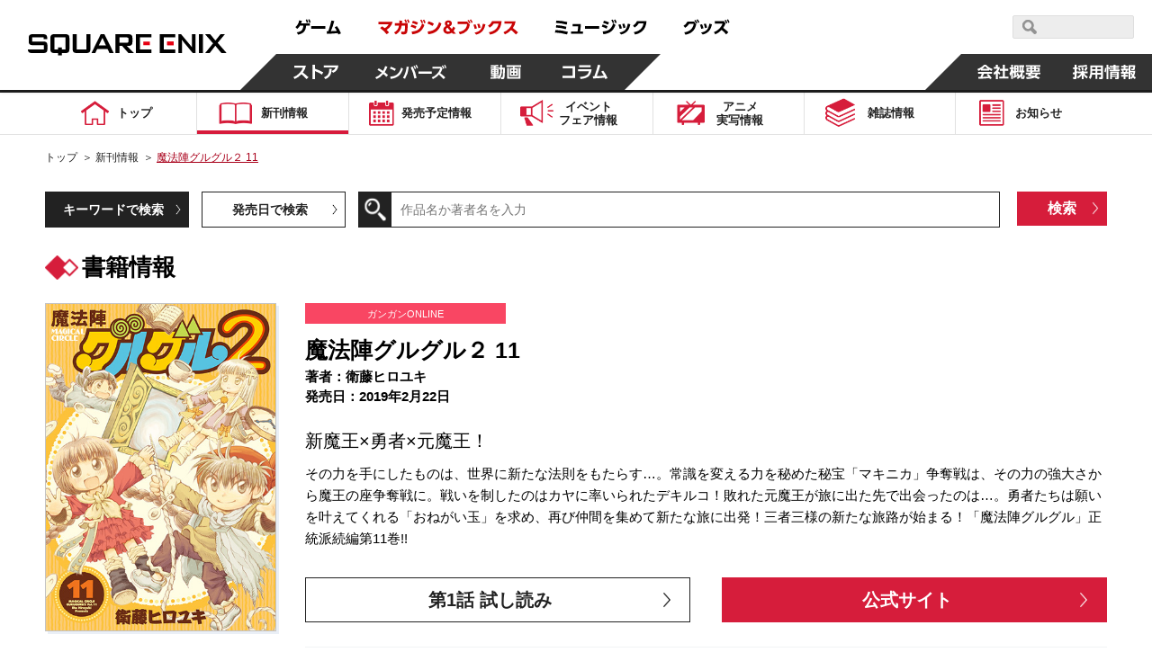

--- FILE ---
content_type: text/html; charset=UTF-8
request_url: https://magazine.jp.square-enix.com/top/comics/detail/9784757560116/
body_size: 13060
content:

<!DOCTYPE html>
<html>

<head>
	<title>魔法陣グルグル２ 11 | SQUARE ENIX</title>
	<meta name="description" content="2019年2月22日 新魔王×勇者×元魔王！ その力を手にしたものは、世界に新たな法則をもたらす…。常識を変える力を秘めた秘宝「マキニカ」争奪戦は、その力の強大さから魔王の座争奪戦に。戦いを制したのはカヤに率いられたデキルコ！敗れた元魔王が旅に出た先で出会ったのは…。勇者たちは願いを叶えてくれる「おねがい玉」を求め、再び仲間を集めて新たな旅に出発！三者三様の新たな旅路が始まる！「魔法陣グルグル」正統派続編第11巻!!">
	<meta name="keywords"
		content="魔法陣グルグル２,11,衛藤ヒロユキ,ガンガンONLINE,2019年2月22日,マンガ,コミック,スクエニ">
	<meta charset="UTF-8">
<meta content="text/html; charset=UTF-8" http-equiv="Content-Type">
<meta name="viewport" content="width=device-width, initial-scale=1.0">
<meta http-equiv="X-UA-Compatible" content="IE=edge">
<meta name="format-detection" content="telephone=no">
<meta name="author" content="SQUARE ENIX CO., LTD." />

<!-- OGP -->
<!-- // OGP -->

<!-- common CSS -->
<link rel="stylesheet" type="text/css" href="/cmn/header_footer/css/anim.css" media="all">
<link rel="stylesheet" type="text/css" href="/cmn/header_footer/css/main.css?1903" media="all">
<link rel="stylesheet" type="text/css" href="/top/common/css/common.css?2002">
<!-- // common CSS -->
<!-- common JS -->
<script type="text/javascript" src="/cmn/js/jquery-1.10.2.min.js"></script>
<script type="text/javascript" src="/top/common/js/common.js"></script>
<script type="text/javascript" src="/top/common/js/scrolltopcontrol.js"></script>
<script type="text/javascript" src="/top/common/js/slick.min.js"></script>
<script type="text/javascript" src="/top/common/js/jquery.heightLine.js"></script>
<!--[if lte IE 9]>
<script src="/top/common/js/html5shiv.js"></script>
<script src="/top/common/js/css3-mediaqueries.js"></script>
<![endif]-->
<!-- // common JS -->
	<script type="text/javascript" src="/top/common/js/jquery.tile.min.js"></script>
	<script>
		$(window).on('load resize', function () {
			if (window.matchMedia('(max-width: 640px)').matches) {
				$('ul.listComics').each(function () {
					$(this).find(".img01").tile(2);
					$(this).find(".txt").tile(2);
					$(this).find("li").tile(2);
				});
			} else if (window.matchMedia('(min-width:640px)').matches) {
				$('ul.listComics').each(function () {
					$(this).find(".img01").tile(5);
					$(this).find(".txt").tile(5);
					$(this).find("li").tile(5);
				});
			}
		});
	</script>
	<!-- ページ固有CSS -->
	<link rel="stylesheet" type="text/css" href="/top/css/comics.css?t=20210330">
	<!-- // ページ固有CSS -->
	<!-- ページ固有JS -->
	<!-- // ページ固有JS -->
	<!-- Global Site Tag (gtag.js) - Google Analytics -->
<script async src="https://www.googletagmanager.com/gtag/js?id=G-ZKVVFKL840"></script>
<script>
  window.dataLayer = window.dataLayer || [];
  function gtag(){dataLayer.push(arguments);}
  gtag('js', new Date());

  gtag('config', 'G-ZKVVFKL840');
  gtag('config', 'UA-39676948-21');
  gtag('config', 'UA-813860-12');
</script>
<!-- Google Tag Manager -->
<script>(function(w,d,s,l,i){w[l]=w[l]||[];w[l].push({'gtm.start':
new Date().getTime(),event:'gtm.js'});var f=d.getElementsByTagName(s)[0],
j=d.createElement(s),dl=l!='dataLayer'?'&l='+l:'';j.async=true;j.src=
'https://www.googletagmanager.com/gtm.js?id='+i+dl;f.parentNode.insertBefore(j,f);
})(window,document,'script','dataLayer','GTM-PCR2WHQ');</script>
<!-- End Google Tag Manager -->
</head>

<body>
	<div id="wrapper">
		<header id="header">
<!-- // Global Site Tag (gtag.js) - Google Analytics -->

<!-- header -->
	<script type="text/javascript" src="/cmn/header_footer/js/lib/velocity.min.js"></script>
	<script type="text/javascript" src="/cmn/header_footer/js/lib/hammer.min.js"></script>
	<script type="text/javascript" src="/cmn/header_footer/js/lib/jquery.hammer.js"></script>
	<script type="text/javascript" src="/cmn/header_footer/js/lib/matchMedia.js"></script>
	<script type="text/javascript" src="/cmn/header_footer/js/lib/matchMedia.addListener.js"></script>
	<script type="text/javascript" src="/cmn/header_footer/js/plugin.js"></script>
	<script type="text/javascript" src="/cmn/header_footer/js/main.js"></script>
	<script type="text/javascript" src="/cmn/header_footer/js/mtSiteSearch.js"></script>
	<link rel="stylesheet" type="text/css" href="/cmn/header_footer/css/mtss.css" media="all">

	<header>
		<!-- スマホメニュー用オーバーレイ -->
		<div class="sqex-small-menu-overlay" id="sqex-small-menu-overlay"></div>

		<div class="sqex-header">
			<div class="sqex-header-main">

				<!-- スクエニロゴエリア -->
				<div class="sqex-header-logo">
					<a href="https://www.jp.square-enix.com/"><img src="/cmn/header_footer/img/logo.svg" /></a>
				</div><!-- sqex-header-logo -->

				<!-- PCサイズ用メニュー -->
				<div class="sqex-large-menu">
					<!-- 上側メニュー -->
					<div class="sqex-large-menu-main">
						<!-- 上側メニュー左 -->
						<div class="sqex-large-menu-main-l">
							<a href="https://www.jp.square-enix.com/game/" class="sqex-large-menu-button game" data-name="game">
								<span><svg xmlns="http://www.w3.org/2000/svg" viewBox="0 0 53 18"><title>ゲーム</title><path data-name="game" d="M4.172 17.53c5.541-1.17 8.44-3.581 8.99-9.951h3.981v-2.7H7.585a23.9 23.9 0 00.825-2.825l-3.082-.288a10.784 10.784 0 01-4.183 7.342l2.128 1.979A11.931 11.931 0 006.3 7.578h3.743c-.367 5.632-3.174 6.622-7.247 7.4zM12.612.958a13.6 13.6 0 011.229 3.491l1.614-.468A14.2 14.2 0 0014.116.526zm2.715-.036a13.813 13.813 0 011.248 3.473l1.614-.468A15.158 15.158 0 0016.85.472zm3.416 7.143v2.969h15.7V8.065h-15.7zm17.584 8.583c5.541-.234 8.054-.45 12.017-.846.2.522.312.792.587 1.565l2.917-1.241a29.163 29.163 0 00-4.476-8.007l-2.535 1.152a32.448 32.448 0 012.385 4.067c-3.119.216-4.146.27-6.568.324A80.252 80.252 0 0044.415 2.38l-3.156-.54c-1.486 5.938-2.238 8.151-3.486 11.858h-1.8z" fill="currentColor" fill-rule="evenodd"/></svg></span>
							</a>
							<a href="https://magazine.jp.square-enix.com/top/" class="sqex-large-menu-button books" data-name="books">
								<span><svg xmlns="http://www.w3.org/2000/svg" viewBox="0 0 156 18"><title>マガジン＆ブックス</title><path data-name="books" d="M2.35 10.184a32.436 32.436 0 017.32 6.964l2.587-2.087a39.054 39.054 0 00-2.7-2.825c3.174-2.249 5.706-4.66 6.623-8.943H.38v2.753h11.492a12.609 12.609 0 01-4.385 4.355A39.558 39.558 0 004.606 8.26zm17.54 7.108a13.369 13.369 0 006.384-9.735h3.762v.954a34.185 34.185 0 01-.349 4.8c-.183.774-.385 1.026-1.523 1.026a15.887 15.887 0 01-2.385-.216l.165 2.861a16.626 16.626 0 002.642.2c1.028 0 2.826 0 3.578-1.853.66-1.62.789-5.632.789-7.593V4.853h-6.367c.092-1.224.129-1.781.165-2.951l-3.027-.036c0 1.511-.018 2.069-.092 2.987h-4.92v2.7h4.606a9.841 9.841 0 01-5.431 7.539zm9.467-16.176a13.581 13.581 0 011.3 3.419l1.578-.576A15.062 15.062 0 0030.823.54zm2.825-.054a13.55 13.55 0 011.229 3.455l1.6-.54a14.446 14.446 0 00-1.34-3.473zm12.247 2.987a24.043 24.043 0 00-5.651-1.853l-1.046 2.321a27.365 27.365 0 015.523 2.051zm2.514-2.627a14.855 14.855 0 011.632 3.527l1.5-.72A14.961 14.961 0 0048.35.774zm-4.184 6.946a19.951 19.951 0 00-5.447-2.015L36.285 8.71a23.868 23.868 0 015.339 2.2zm7.082-7a14.107 14.107 0 011.542 3.563l1.522-.684A15.647 15.647 0 0051.272.738zM38.012 17.183c7.026-.882 10.934-3.347 13.558-10.346l-2.532-1.8c-2.22 7.054-5.779 8.529-11.669 9.051zM62.133 5.271a23.764 23.764 0 00-5.963-2.573l-1.3 2.447a23.57 23.57 0 015.725 2.735zm-6.261 11.822c7.614-.936 12.109-3.977 14.568-11.876l-2.569-1.745c-2.11 7.917-6.494 10-12.659 10.526zm23.624-8.64c1.119-.648 2.624-1.512 2.624-3.455 0-1.8-1.468-3.329-3.853-3.329-2.532 0-4 1.475-4 3.347a4.45 4.45 0 001.266 2.9c-1.156.666-2.954 1.817-2.954 4.139 0 2.447 1.945 4.66 5.156 4.66a7.77 7.77 0 004.256-1.368l.936 1.08h3.614l-2.605-2.951a13.063 13.063 0 001.908-3.4l-2.312-1.673a12.984 12.984 0 01-1.449 2.987zm.734 4.858a4.176 4.176 0 01-2.367.792 2.158 2.158 0 01-2.385-2.087 2.738 2.738 0 011.669-2.249zm-2.349-6.694a3.046 3.046 0 01-.972-1.619 1.143 1.143 0 011.284-1.044 1.094 1.094 0 011.23 1.062c0 .705-.459.975-1.542 1.605zm10.614-3.635v2.843h10.531c-.55 3.455-1.761 7.36-9.375 8.727l1.321 2.7a14.7 14.7 0 008.036-4.139 12.956 12.956 0 003.045-6.586l-3.041-3.541H88.495zm10.88-1.152a14.985 14.985 0 012.073 3.293l1.266-.882a14.847 14.847 0 00-2.147-3.221zm2.55-.54a15.286 15.286 0 011.981 3.347l1.3-.846a15.169 15.169 0 00-2.073-3.293zm8 9.321a19.288 19.288 0 00-1.613-4.566l-2.311.612a18.354 18.354 0 011.449 4.534zm4-.828a16.887 16.887 0 00-1.358-4.426l-2.312.45a21.358 21.358 0 011.284 4.5zm-4.826 7.7c7.926-1.907 9.3-7.4 10.238-11.408l-2.844-.666c-1.174 6.208-2.99 8.529-9.265 9.915zm15.326-.018c5.247-.99 12.182-4.013 12.9-14.9h-10.55a11.089 11.089 0 01-4.513 5.038l1.871 2.105a14.241 14.241 0 004.55-4.5h5.266c-1.193 7.2-7.229 9.051-10.715 9.609zm16.05-14.809v2.717h8.623a14.838 14.838 0 01-3.395 5.308 18.647 18.647 0 01-6.311 4.21l1.651 2.393a21.827 21.827 0 006.972-4.966 55.944 55.944 0 015.137 5.074l2.459-2.357a48.083 48.083 0 00-5.8-4.858 17.981 17.981 0 003.156-7.521h-12.491z" fill="currentColor" fill-rule="evenodd"/></svg></span>
							</a>
							<a href="https://www.jp.square-enix.com/music/" class="sqex-large-menu-button music" data-name="music">
								<span><svg xmlns="http://www.w3.org/2000/svg" viewBox="0 0 103 18"><title>ミュージック</title><path data-name="music" d="M14.288 3.471A57.8 57.8 0 002.197 1.852L1.72 4.479a52.4 52.4 0 0112.017 1.907zm-.972 5.273A51.263 51.263 0 002.142 6.999L1.61 9.572a51.269 51.269 0 0111.137 1.872zm1.687 5.614A61.9 61.9 0 001.17 12.379l-.551 2.753a61.054 61.054 0 0113.412 2.194zm13.59-.45a74.513 74.513 0 00.789-8.151h-9.251v2.537h6.256a47.037 47.037 0 01-.642 5.614h-7.224v2.555h13.154v-2.556h-3.082zm5.52-5.92v2.969h15.706v-2.97H34.113zm26.639-4.049a24.043 24.043 0 00-5.651-1.853l-1.046 2.321a27.387 27.387 0 015.523 2.051zm2.513-2.627a14.819 14.819 0 011.633 3.527l1.5-.72A14.961 14.961 0 0064.673.664zm-4.183 6.946a19.951 19.951 0 00-5.451-2.014l-1.027 2.357a23.868 23.868 0 015.339 2.2zm7.082-7a14.068 14.068 0 011.541 3.563l1.523-.684A15.647 15.647 0 0067.595.628zM54.331 17.074c7.027-.882 10.935-3.347 13.559-10.346l-2.532-1.8c-2.22 7.054-5.779 8.529-11.669 9.051zm20.656-6.568a19.288 19.288 0 00-1.615-4.57l-2.312.612a18.325 18.325 0 011.45 4.534zm4-.828a16.812 16.812 0 00-1.358-4.426l-2.311.45a21.358 21.358 0 011.284 4.5zm-4.825 7.7c7.926-1.907 9.3-7.4 10.238-11.408l-2.844-.666c-1.174 6.208-2.991 8.529-9.266 9.915zm15.325-.018c5.247-.99 12.183-4.013 12.9-14.9H91.831a11.091 11.091 0 01-4.514 5.038l1.872 2.105a14.251 14.251 0 004.55-4.5h5.265c-1.192 7.2-7.228 9.051-10.714 9.609z" fill="currentColor" fill-rule="evenodd"/></svg></span>
							</a>
							<a href="https://www.jp.square-enix.com/goods/" class="sqex-large-menu-button goods" data-name="goods">
								<span><svg xmlns="https://www.w3.org/2000/svg" viewBox="0 0 52 18"><title>グッズ</title><path data-name="goods" d="M2.526 17.593c8.862-1.547 10.99-6.874 12.073-11.48l-2.385-3.149H4.746A10.35 10.35 0 01.435 7.75l1.871 2.123a13.293 13.293 0 004.348-4.265h5.138c-.771 3.671-2.679 8.259-10.458 9.321zm12.366-16.41a15.353 15.353 0 011.963 3.365l1.3-.828A15.164 15.164 0 0016.119.409zm-2.4.72a14.624 14.624 0 011.981 3.329l1.3-.846A15.782 15.782 0 0013.7 1.111zm10.155 8.619a19.288 19.288 0 00-1.615-4.57l-2.312.612a18.325 18.325 0 011.45 4.534zm4-.828a16.843 16.843 0 00-1.357-4.426l-2.312.45a21.358 21.358 0 011.284 4.5zm-4.825 7.7c7.926-1.907 9.3-7.4 10.238-11.408l-2.844-.666c-1.174 6.208-2.991 8.529-9.265 9.915zM45.446 2.567h-10.2v2.717h8.623a17.079 17.079 0 01-9.688 9.519l1.652 2.411a22.091 22.091 0 006.99-5 51.7 51.7 0 015.119 5.056l2.422-2.393a51.6 51.6 0 00-5.761-4.84 18 18 0 002.531-4.966zm.733-.864a14.064 14.064 0 011.6 3.527l1.394-.7a15.493 15.493 0 00-1.688-3.473zm2.422-.648A14.862 14.862 0 0150.179 4.6l1.394-.7A15.891 15.891 0 0049.904.409z" fill="currentColor" fill-rule="evenodd"/></svg></span>
							</a>
						</div><!-- sqex-large-menu-main-l -->
						<!-- 上側メニュー右 -->
						<div class="sqex-large-menu-main-r">
							<div class="sqex-header-search">
								<!-- 検索エリア -->
								<div id="sqexSiteSearch_pc"></div>
							</div>
						</div>
					</div><!-- sqex-large-menu-main -->
					<!-- 下側メニュー -->
					<div class="sqex-large-menu-sub">
						<!-- 下側メニュー左 -->
						<div class="sqex-large-menu-sub-l">
							<a href="https://store.jp.square-enix.com/" class="sqex-large-menu-button store sqex-l-diamond" data-name="store">
								<span>ストア</span>
							</a>
							<a href="https://member.jp.square-enix.com/" class="sqex-large-menu-button members sqex-r-diamond" data-name="members">
								<span>メンバーズ</span>
							</a>
							<a href="https://www.jp.square-enix.com/presents/" class="sqex-large-menu-button presents sqex-r-diamond" data-name="presents">
								<span>動画</span>
							</a>
							<a href="https://www.jp.square-enix.com/column/" class="sqex-large-menu-button column sqex-r-diamond" data-name="column">
								<span>コラム</span>
							</a>
						</div>
						<!-- 下側メニュー右 -->
						<div class="sqex-large-menu-sub-r">
							<a href="https://www.jp.square-enix.com/company/ja/" class="sqex-large-menu-button company sqex-l-diamond" data-name="company">
								<span>会社情報</span>
							</a>
							<a href="https://www.jp.square-enix.com/recruit/" class="sqex-large-menu-button recruit">
								<span>採用情報</span>
							</a>
						</div>
					</div>
				</div>

				<!-- スマホサイズ用メニュー -->
				<div class="sqex-small-menu" id="sqex-small-menu">
					<div class="sqex-small-menu-content">
						<!-- 見出し -->
						<div class="sqex-small-menu-header">
							SQUARE ENIX 公式サイトメニュー
						</div>
						<!-- ボタンリスト -->
						<div class="sqex-small-menu-main">
							<ul>
								<li>
									<a href="https://www.jp.square-enix.com/game/">ゲーム</a>
								</li>
								<li>
									<a href="https://magazine.jp.square-enix.com/top/">マガジン＆ブックス</a>
								</li>
								<li>
									<a href="https://www.jp.square-enix.com/music/">ミュージック</a>
								</li>
								<li>
									<a href="https://www.jp.square-enix.com/goods/">グッズ</a>
								</li>
							</ul>
						</div>
						<div class="sqex-small-menu-main">
							<ul>
								<li>
									<a href="https://store.jp.square-enix.com/">ストア</a>
								</li>
								<li>
									<a href="https://member.jp.square-enix.com/">メンバーズ</a>
								</li>
								<li>
									<a href="https://www.jp.square-enix.com/presents/">動画</a>
								</li>
								<li>
									<a href="https://www.jp.square-enix.com/column/">コラム</a>
								</li>
							</ul>
						</div>
						<!-- サブメニュー -->
						<div class="sqex-small-menu-sub">
							<ul>
								<li>
									<a href="https://www.jp.square-enix.com/company/ja/">
										会社情報
									</a>
								</li>
								<li>
									<a href="https://www.jp.square-enix.com/recruit/">
										採用情報
									</a>
								</li>
							</ul>
							<!-- 検索エリア -->
							<div class="sqex-small-menu-search">
								<div class="search-title">スクウェア・エニックス サイト内検索</div>
								<div id="sqexSiteSearch_sp"></div>
							</div>
						</div>
					</div>
				</div>

				<!-- スマートフォンサイズ用、メニュー開閉ボタン -->
				<a class="sqex-small-menu-button" id="sqex-small-menu-button" href="">
					<ul>
						<li></li>
						<li></li>
						<li></li>
					</ul>
				</a>

			</div><!-- sqex-header-main -->
		</div><!-- sqex-header -->

	</header>

<p class="btnMenu spon open"><img src="/top/common/images/btn_menu.gif" alt="Menu"></p>
<div class="spNavi spon">
<nav class="gnavi">
<div>
<ul>
<li class="gnav01"><a href="/top/"><span>トップ</span></a></li>
<li class="gnav02"><a href="/top/comics/" class="on"><span>新刊情報</span></a></li>
<li class="gnav03"><a href="/top/calendar/"><span>発売予定<em class="pcon">情報</em></span></a></li>
<li class="gnav04"><a href="/top/event/"><span>イベント<br>フェア<em class="pcon">情報</em></span></a></li>
<li class="gnav05"><a href="/top/anime/"><span>アニメ<br>実写<em class="pcon">情報</em></span></a></li>
<li class="gnav06"><a href="/top/#magazines"><span>雑誌情報</span></a></li>
<li class="gnav07"><a href="/top/news/"><span>お知らせ</span></a></li>
<li class="spon"><a href="#" class="disabled"><span>&nbsp;</span></a></li>
</ul>
<form id='header_form' action="" method="get">
<input type="hidden" name="search" value="q" />
<dl class="searchBtn">
<dt><input type="image" src="/top/common/images/btn_search.gif" alt="検索"></dt>
<dd><input name='sword' type="text" placeholder="作品名か著者名を入力"></dd>
</dl>
<ul class="spInput clearfix">
<li><label><input type="radio" name="ra01" value='comics' checked><span>新刊情報</span></label></li>
<li><label><input type="radio" name="ra01" value='event'><span>フェア・イベント</span></label></li>
</ul>
<p class="button01"><input type="submit" value="検索"></p>
</form>
<script type='text/javascript'>
$(function(){
	$('#header_form input[type="submit"], #header_form input[type="image"]').on('click', function(){
		var checked = $('#header_form input[type="radio"]:checked').val();
		console.log(checked);
		$('#header_form').attr('action', '/top/'+checked+'/');
		$('#header_form').submit();
	});
});
</script>
</div>
</nav><!-- //.gnavi -->
<p class="btnClose close"><img src="/top/common/images/btn_close.gif" alt="Menu"></p>
</div>
</header><!-- //#header -->
		<div class="main">
			<nav class="gnavi">
				<div>
					<ul>
<li class="gnav01"><a href="/top/"><span>トップ</span></a></li>
<li class="gnav02"><a href="/top/comics/" class="on"><span>新刊情報</span></a></li>
<li class="gnav03"><a href="/top/calendar/"><span>発売予定<em class="pcon">情報</em></span></a></li>
<li class="gnav04"><a href="/top/event/"><span>イベント<br>フェア<em class="pcon">情報</em></span></a></li>
<li class="gnav05"><a href="/top/anime/"><span>アニメ<br>実写<em class="pcon">情報</em></span></a></li>
<li class="gnav06"><a href="/top/#magazines"><span>雑誌情報</span></a></li>
<li class="gnav07"><a href="/top/news/"><span>お知らせ</span></a></li>
<li class="spon"><a href="#" class="disabled"><span>&nbsp;</span></a></li>
</ul>
				</div>
			</nav><!-- //.gnavi -->
		</div><!-- //.main -->

		<div id="contents">
			<nav class="pnavi">
				<ul>
					<li><a href="/top/">トップ</a>&#65310;</li>
					<li><a href="/top/comics/">新刊情報</a>&#65310;</li>
					<li><span class="pc_ttl">魔法陣グルグル２ 11</span></li>
				</ul>
			</nav><!-- //.pnavi -->

			<section class="comicsArea detailSet">
				<div class="inner">
					<div class="linkList fo14">
						<ul class="dropdown clearfix">
							<li><a class="first_active" href="javascript:void(0);">キーワードで検索</a>
								<div class="listCont clearfix">
									<form action="/top/comics/" method="get">
										<input type="hidden" name="search" value="q" />
										<dl class="searchBtn">
											<dt><input type="image" src="/top/common/images/btn_search.gif" alt="検索">
											</dt>
											<dd><input type="text" name="sword" value="" placeholder="作品名か著者名を入力"></dd>
										</dl>
										<p class="button01"><input type="submit" value="検索" /></p>
									</form>
								</div>
							</li>
							<li><a href="javascript:void(0);">発売日で検索</a>
								<div class="listCont clearfix">
									<form action="/top/comics/" method="get">
										<input type="hidden" name="search" value="s" />
										<div class="listDate">
											<span class="selSet sel01">
												<select name="year">
													<option value="">選択する</option>
																																							<option value="2026" selected>2026</option>
																										<option value="2025" >2025</option>
																										<option value="2024" >2024</option>
																										<option value="2023" >2023</option>
																										<option value="2022" >2022</option>
																										<option value="2021" >2021</option>
																										<option value="2020" >2020</option>
																										<option value="2019" >2019</option>
																										<option value="2018" >2018</option>
																										<option value="2017" >2017</option>
																										<option value="2016" >2016</option>
																										<option value="2015" >2015</option>
																										<option value="2014" >2014</option>
																										<option value="2013" >2013</option>
																										<option value="2012" >2012</option>
																										<option value="2011" >2011</option>
																										<option value="2010" >2010</option>
																										<option value="2009" >2009</option>
																										<option value="2008" >2008</option>
																										<option value="2007" >2007</option>
																										<option value="2006" >2006</option>
																										<option value="2005" >2005</option>
																										<option value="2004" >2004</option>
																										<option value="2003" >2003</option>
																										<option value="2002" >2002</option>
																										<option value="2001" >2001</option>
																										<option value="2000" >2000</option>
																										<option value="1999" >1999</option>
																										<option value="1998" >1998</option>
																										<option value="1997" >1997</option>
																										<option value="1996" >1996</option>
																										<option value="1995" >1995</option>
																										<option value="1994" >1994</option>
																										<option value="1993" >1993</option>
																																						</select>
											</span>
											<span class="selTxt fo16">年</span>
											<span class="selSet sel01">
												<select name="month">
													<option value="">選択する</option>
																																							<option value="1" selected>1</option>
																																						</select>
											</span>
											<span class="selTxt fo16">月</span>
											<span class="selSet sel02">
												<select name="label">
													<option value="">カテゴリで絞り込む（任意）</option>
																																							<option value="1" >少年ガンガン
													</option>
																										<option value="10" >ガンガンウイング
													</option>
																										<option value="11" >ガンガンpixiv
													</option>
																										<option value="12" >ガンガンONLINE
													</option>
																										<option value="13" >ガンガンJOKER
													</option>
																										<option value="14" >アンソロジー
													</option>
																										<option value="15" >SQUARE ENIX NOVELS
													</option>
																										<option value="16" >Gファンタジー
													</option>
																										<option value="17" >SQEXノベル
													</option>
																										<option value="18" >ガンガンBLiss
													</option>
																										<option value="2" >ヤングガンガン
													</option>
																										<option value="3" >マンガＵＰ！
													</option>
																										<option value="4" >ビッグガンガン
													</option>
																										<option value="5" >ステンシル
													</option>
																										<option value="6" >ゲーム関連
													</option>
																										<option value="7" >ギャグ王
													</option>
																										<option value="8" >ガンガンパワード
													</option>
																										<option value="9" >ガンガンノベルズ
													</option>
																																						</select>
											</span>
										</div>
										<p class="button01"><input type="submit" value="検索"></p>
									</form>
								</div>
							</li>
						</ul>
					</div><!-- //.linkList -->
					<h1 class="headTitle01 fo26">書籍情報</h1>
					<div class="comDetail clearfix">
						<p class="photo01"><img src="/top/shoei/9784757560116.jpg?t=20230131103223"
								alt="魔法陣グルグル２ 11"></p>
						<div class="cont fo15">
							<p class="tit01 fo11">ガンガンONLINE</p>
							<p class="tit02 fo25">魔法陣グルグル２ 11</p>
							<p class="tit03">
								著者：衛藤ヒロユキ<br>																																								発売日：2019年2月22日
							</p>
							<p class="fo20 mb10">新魔王×勇者×元魔王！</p>
							<p class="txt01">その力を手にしたものは、世界に新たな法則をもたらす…。常識を変える力を秘めた秘宝「マキニカ」争奪戦は、その力の強大さから魔王の座争奪戦に。戦いを制したのはカヤに率いられたデキルコ！敗れた元魔王が旅に出た先で出会ったのは…。勇者たちは願いを叶えてくれる「おねがい玉」を求め、再び仲間を集めて新たな旅に出発！三者三様の新たな旅路が始まる！「魔法陣グルグル」正統派続編第11巻!!</p>
														<ul class="btnSet fo20 clearfix">
																<li class="floatL"><a href="https://www.ganganonline.com/title/25/chapter/3101" target="_blank">第1話 試し読み</a></li>
																								<li class="floatR"><a href="https://www.ganganonline.com/title/25/" target="_blank">公式サイト</a></li>
															</ul>
														<p class="txt02">
																定価																618円（税込）　　<br class="spon">
																判型：B6判　　<br class="spon">
								ISBN：9784757560116<br>
							</p>
						</div>
					</div>

										<h2 class="headTitle02 fo18"><span>書籍を購入する</span></h2>
					<ul class="bannerList clearfix">
												<li><a href="http://www.amazon.co.jp/gp/product/4757560117?ie=UTF8&amp;tag=semb-22&amp;linkCode=as2&amp;camp=247&amp;creative=1211&amp;creativeASIN=4757560117" target="_blank"><img src="/top/images/comics/detail/banner01.jpg"
									alt="こちらで販売中 amazon"></a></li>												<li><a href="http://7net.omni7.jp/detail_isbn/9784757560116" target="_blank"><img src="/top/images/comics/detail/banner02.jpg"
									alt="セブンネットショッピング"></a></li>												<li class="rakuten_link"><a href="http://ad2.trafficgate.net/t/r/22/188/152355_161823/0/-/http://books.rakuten.co.jp/rdt/item/?sid=213310&amp;sno=ISBN:9784757560116" target="_blank"><img
									src="/top/images/comics/detail/banner03.jpg" alt="Rakuten ブックス"></a></li>
																		<li><a href="https://store.jp.square-enix.com/item/9784757560116.html" target="_blank"><img src="/top/images/comics/detail/banner09.jpg"
									alt="e-STORE"></a></li>					</ul>
					
										<h2 class="headTitle02 fo18"><span>デジタル版配信書店</span></h2>
					<ul class="bannerList clearfix digital_books_list">
												<li><a href="https://magazine.jp.square-enix.com/mangaup/" target="_blank"><img src="/top/img/100_6_o_1f1ti92u51rk6r8vlfe2en17b17.jpg"
									alt="マンガＵＰ！"></a></li>
												<li><a href="https://www.amazon.co.jp/s/ref=nb_sb_noss?__mk_ja_JP=カタカナ&url=search-alias%3Ddigital-text&field-keywords=魔法陣グルグル２ スクウェア・エニックス" target="_blank"><img src="/top/img/100_1_o_1f1ti4gr318sh23igq91qdvet87.jpg"
									alt="Kindleストア"></a></li>
												<li><a href="https://manga.line.me/search_product/list?word=魔法陣グルグル２" target="_blank"><img src="/top/img/100_2_o_1f1ti5lqptirgevj1812e2qsm7.jpg"
									alt="LINEマンガ"></a></li>
												<li><a href="https://www.cmoa.jp/search/result/?header_word=魔法陣グルグル２ スクウェア・エニックス" target="_blank"><img src="/top/img/100_3_o_1f1ti6hhamegrta8j1ghckv97.jpg"
									alt="コミックシーモア"></a></li>
												<li><a href="https://ebookjapan.yahoo.co.jp/search/?keyword=魔法陣グルグル２ スクウェア・エニックス" target="_blank"><img src="/top/img/100_7_o_1f1tiaatv18hb1bhc1oj71qa71kgm7.jpg"
									alt="ebookjapan"></a></li>
											</ul>
					<p class="links fo15"><a href="/top/store/">デジタル版配信ストア一覧はコチラ</a></p>
					<p class="links fo12">
						※上記は紙版の販売価格です。デジタル版の販売価格は各ストアにてご確認ください。<br>
						※デジタル版の配信日時や販売価格はストアごとに異なることがあります。また発売日前はストアのページが無い場合があります。
					</p>
					
										<h2 class="headTitle02 fo18"><span>魔法陣グルグル２</span></h2>
					<ul class="listComics clearfix">
												<li class="comic_article">
							<p class="img01"><a href="/top/comics/detail/9784301001676/"><img
										src="/top/shoei/9784301001676.jpg?t=20251105173221" alt="魔法陣グルグル２"></a></p>
							<span class="dates fo15">2025.11.12</span>
							<p class="txt fo15"><span class="numCol">魔法陣グルグル２</span><span class="numCol2">21(完)</span>
							</p>
							<p class="btn fo14"><a href="/top/comics/detail/9784301001676/">詳しく見る</a></p>
						</li>
												<li class="comic_article">
							<p class="img01"><a href="/top/comics/detail/9784757597938/"><img
										src="/top/shoei/9784757597938.jpg?t=20250416120810" alt="魔法陣グルグル２"></a></p>
							<span class="dates fo15">2025.4.12</span>
							<p class="txt fo15"><span class="numCol">魔法陣グルグル２</span><span class="numCol2">20</span>
							</p>
							<p class="btn fo14"><a href="/top/comics/detail/9784757597938/">詳しく見る</a></p>
						</li>
												<li class="comic_article">
							<p class="img01"><a href="/top/comics/detail/9784757592476/"><img
										src="/top/shoei/9784757592476.jpg?t=20240607122525" alt="魔法陣グルグル２"></a></p>
							<span class="dates fo15">2024.6.12</span>
							<p class="txt fo15"><span class="numCol">魔法陣グルグル２</span><span class="numCol2">19</span>
							</p>
							<p class="btn fo14"><a href="/top/comics/detail/9784757592476/">詳しく見る</a></p>
						</li>
												<li class="comic_article">
							<p class="img01"><a href="/top/comics/detail/9784757586628/"><img
										src="/top/shoei/9784757586628.jpg?t=20230801112406" alt="魔法陣グルグル２"></a></p>
							<span class="dates fo15">2023.7.12</span>
							<p class="txt fo15"><span class="numCol">魔法陣グルグル２</span><span class="numCol2">18</span>
							</p>
							<p class="btn fo14"><a href="/top/comics/detail/9784757586628/">詳しく見る</a></p>
						</li>
												<li class="comic_article">
							<p class="img01"><a href="/top/comics/detail/9784757582019/"><img
										src="/top/shoei/9784757582019.jpg?t=20230131103223" alt="魔法陣グルグル２"></a></p>
							<span class="dates fo15">2022.10.12</span>
							<p class="txt fo15"><span class="numCol">魔法陣グルグル２</span><span class="numCol2">17</span>
							</p>
							<p class="btn fo14"><a href="/top/comics/detail/9784757582019/">詳しく見る</a></p>
						</li>
												<li class="comic_article">
							<p class="img01"><a href="/top/comics/detail/9784757578111/"><img
										src="/top/shoei/9784757578111.jpg?t=20230131103223" alt="魔法陣グルグル２"></a></p>
							<span class="dates fo15">2022.3.11</span>
							<p class="txt fo15"><span class="numCol">魔法陣グルグル２</span><span class="numCol2">16</span>
							</p>
							<p class="btn fo14"><a href="/top/comics/detail/9784757578111/">詳しく見る</a></p>
						</li>
												<li class="comic_article">
							<p class="img01"><a href="/top/comics/detail/9784757574212/"><img
										src="/top/shoei/9784757574212.jpg?t=20230131103223" alt="魔法陣グルグル２"></a></p>
							<span class="dates fo15">2021.8.11</span>
							<p class="txt fo15"><span class="numCol">魔法陣グルグル２</span><span class="numCol2">15</span>
							</p>
							<p class="btn fo14"><a href="/top/comics/detail/9784757574212/">詳しく見る</a></p>
						</li>
												<li class="comic_article">
							<p class="img01"><a href="/top/comics/detail/9784757570931/"><img
										src="/top/shoei/9784757570931.jpg?t=20230131103223" alt="魔法陣グルグル２"></a></p>
							<span class="dates fo15">2021.2.12</span>
							<p class="txt fo15"><span class="numCol">魔法陣グルグル２</span><span class="numCol2">14</span>
							</p>
							<p class="btn fo14"><a href="/top/comics/detail/9784757570931/">詳しく見る</a></p>
						</li>
												<li class="comic_article">
							<p class="img01"><a href="/top/comics/detail/9784757566811/"><img
										src="/top/shoei/9784757566811.jpg?t=20230131103223" alt="魔法陣グルグル２"></a></p>
							<span class="dates fo15">2020.6.12</span>
							<p class="txt fo15"><span class="numCol">魔法陣グルグル２</span><span class="numCol2">13</span>
							</p>
							<p class="btn fo14"><a href="/top/comics/detail/9784757566811/">詳しく見る</a></p>
						</li>
												<li class="comic_article">
							<p class="img01"><a href="/top/comics/detail/9784757563414/"><img
										src="/top/shoei/9784757563414.jpg?t=20230131103223" alt="魔法陣グルグル２"></a></p>
							<span class="dates fo15">2019.10.12</span>
							<p class="txt fo15"><span class="numCol">魔法陣グルグル２</span><span class="numCol2">12</span>
							</p>
							<p class="btn fo14"><a href="/top/comics/detail/9784757563414/">詳しく見る</a></p>
						</li>
												<li class="comic_article">
							<p class="img01"><a href="/top/comics/detail/9784757557833/"><img
										src="/top/shoei/9784757557833.jpg?t=20230131103223" alt="魔法陣グルグル２"></a></p>
							<span class="dates fo15">2018.9.21</span>
							<p class="txt fo15"><span class="numCol">魔法陣グルグル２</span><span class="numCol2">10</span>
							</p>
							<p class="btn fo14"><a href="/top/comics/detail/9784757557833/">詳しく見る</a></p>
						</li>
												<li class="comic_article">
							<p class="img01"><a href="/top/comics/detail/9784757555532/"><img
										src="/top/shoei/9784757555532.jpg?t=20230131103223" alt="魔法陣グルグル２"></a></p>
							<span class="dates fo15">2017.12.22</span>
							<p class="txt fo15"><span class="numCol">魔法陣グルグル２</span><span class="numCol2">9</span>
							</p>
							<p class="btn fo14"><a href="/top/comics/detail/9784757555532/">詳しく見る</a></p>
						</li>
												<li class="comic_article">
							<p class="img01"><a href="/top/comics/detail/9784757553743/"><img
										src="/top/shoei/9784757553743.jpg?t=20230131103223" alt="魔法陣グルグル２"></a></p>
							<span class="dates fo15">2017.6.22</span>
							<p class="txt fo15"><span class="numCol">魔法陣グルグル２</span><span class="numCol2">8</span>
							</p>
							<p class="btn fo14"><a href="/top/comics/detail/9784757553743/">詳しく見る</a></p>
						</li>
												<li class="comic_article">
							<p class="img01"><a href="/top/comics/detail/9784757552340/"><img
										src="/top/shoei/9784757552340.jpg?t=20230131103223" alt="魔法陣グルグル２"></a></p>
							<span class="dates fo15">2017.1.21</span>
							<p class="txt fo15"><span class="numCol">魔法陣グルグル２</span><span class="numCol2">7</span>
							</p>
							<p class="btn fo14"><a href="/top/comics/detail/9784757552340/">詳しく見る</a></p>
						</li>
												<li class="comic_article">
							<p class="img01"><a href="/top/comics/detail/9784757550582/"><img
										src="/top/shoei/9784757550582.jpg?t=20230131103223" alt="魔法陣グルグル２"></a></p>
							<span class="dates fo15">2016.7.22</span>
							<p class="txt fo15"><span class="numCol">魔法陣グルグル２</span><span class="numCol2">6</span>
							</p>
							<p class="btn fo14"><a href="/top/comics/detail/9784757550582/">詳しく見る</a></p>
						</li>
												<li class="comic_article">
							<p class="img01"><a href="/top/comics/detail/9784757548596/"><img
										src="/top/shoei/9784757548596.jpg?t=20230131103223" alt="魔法陣グルグル２"></a></p>
							<span class="dates fo15">2016.1.22</span>
							<p class="txt fo15"><span class="numCol">魔法陣グルグル２</span><span class="numCol2">5</span>
							</p>
							<p class="btn fo14"><a href="/top/comics/detail/9784757548596/">詳しく見る</a></p>
						</li>
												<li class="comic_article">
							<p class="img01"><a href="/top/comics/detail/9784757546677/"><img
										src="/top/shoei/9784757546677.jpg?t=20230131103223" alt="魔法陣グルグル２"></a></p>
							<span class="dates fo15">2015.6.22</span>
							<p class="txt fo15"><span class="numCol">魔法陣グルグル２</span><span class="numCol2">4</span>
							</p>
							<p class="btn fo14"><a href="/top/comics/detail/9784757546677/">詳しく見る</a></p>
						</li>
												<li class="comic_article">
							<p class="img01"><a href="/top/comics/detail/9784757544468/"><img
										src="/top/shoei/9784757544468.jpg?t=20230131103223" alt="魔法陣グルグル２"></a></p>
							<span class="dates fo15">2014.10.22</span>
							<p class="txt fo15"><span class="numCol">魔法陣グルグル２</span><span class="numCol2">3</span>
							</p>
							<p class="btn fo14"><a href="/top/comics/detail/9784757544468/">詳しく見る</a></p>
						</li>
												<li class="comic_article">
							<p class="img01"><a href="/top/comics/detail/9784757542242/"><img
										src="/top/shoei/9784757542242.jpg?t=20230131103223" alt="魔法陣グルグル２"></a></p>
							<span class="dates fo15">2014.2.22</span>
							<p class="txt fo15"><span class="numCol">魔法陣グルグル２</span><span class="numCol2">2</span>
							</p>
							<p class="btn fo14"><a href="/top/comics/detail/9784757542242/">詳しく見る</a></p>
						</li>
												<li class="comic_article">
							<p class="img01"><a href="/top/comics/detail/9784757540071/"><img
										src="/top/shoei/9784757540071.jpg?t=20230131103223" alt="魔法陣グルグル２"></a></p>
							<span class="dates fo15">2013.7.22</span>
							<p class="txt fo15"><span class="numCol">魔法陣グルグル２</span><span class="numCol2">1</span>
							</p>
							<p class="btn fo14"><a href="/top/comics/detail/9784757540071/">詳しく見る</a></p>
						</li>
											</ul>
					
										<h2 class="headTitle02 fo18"><span>著者の関連作品</span></h2>
					<ul class="listComics clearfix pb00">
												<li>
							<p class="img01"><a href="/top/comics/detail/9784757553750/"><img
										src="/top/shoei/9784757553750.jpg?t=20251112091834" alt="魔法陣グルグルランド＋"></a></p>
							<span class="dates fo15">2017.6.22</span>
							<p class="txt fo15"><span class="numCol">魔法陣グルグルランド＋</span><span class="numCol2"></span>
							</p>
							<p class="btn fo14"><a href="/top/comics/detail/9784757553750/">詳しく見る</a></p>
						</li>
												<li>
							<p class="img01"><a href="/top/comics/detail/9784757543096/"><img
										src="/top/shoei/9784757543096.jpg?t=20230131103223" alt="魔法陣グルグル　新装版"></a></p>
							<span class="dates fo15">2014.5.22</span>
							<p class="txt fo15"><span class="numCol">魔法陣グルグル　新装版</span><span class="numCol2">８（完）</span>
							</p>
							<p class="btn fo14"><a href="/top/comics/detail/9784757543096/">詳しく見る</a></p>
						</li>
												<li>
							<p class="img01"><a href="/top/comics/detail/9784757543089/"><img
										src="/top/shoei/9784757543089.jpg?t=20230131103223" alt="魔法陣グルグル　新装版"></a></p>
							<span class="dates fo15">2014.5.22</span>
							<p class="txt fo15"><span class="numCol">魔法陣グルグル　新装版</span><span class="numCol2">7</span>
							</p>
							<p class="btn fo14"><a href="/top/comics/detail/9784757543089/">詳しく見る</a></p>
						</li>
												<li>
							<p class="img01"><a href="/top/comics/detail/9784757542785/"><img
										src="/top/shoei/9784757542785.jpg?t=20230131103223" alt="魔法陣グルグル　新装版"></a></p>
							<span class="dates fo15">2014.4.22</span>
							<p class="txt fo15"><span class="numCol">魔法陣グルグル　新装版</span><span class="numCol2">6</span>
							</p>
							<p class="btn fo14"><a href="/top/comics/detail/9784757542785/">詳しく見る</a></p>
						</li>
												<li>
							<p class="img01"><a href="/top/comics/detail/9784757542778/"><img
										src="/top/shoei/9784757542778.jpg?t=20230131103223" alt="魔法陣グルグル　新装版"></a></p>
							<span class="dates fo15">2014.4.22</span>
							<p class="txt fo15"><span class="numCol">魔法陣グルグル　新装版</span><span class="numCol2">5</span>
							</p>
							<p class="btn fo14"><a href="/top/comics/detail/9784757542778/">詳しく見る</a></p>
						</li>
												<li>
							<p class="img01"><a href="/top/comics/detail/9784757542488/"><img
										src="/top/shoei/9784757542488.jpg?t=20230131103223" alt="魔法陣グルグル　新装版"></a></p>
							<span class="dates fo15">2014.3.22</span>
							<p class="txt fo15"><span class="numCol">魔法陣グルグル　新装版</span><span class="numCol2">4</span>
							</p>
							<p class="btn fo14"><a href="/top/comics/detail/9784757542488/">詳しく見る</a></p>
						</li>
												<li>
							<p class="img01"><a href="/top/comics/detail/9784757542471/"><img
										src="/top/shoei/9784757542471.jpg?t=20230131103223" alt="魔法陣グルグル　新装版"></a></p>
							<span class="dates fo15">2014.3.22</span>
							<p class="txt fo15"><span class="numCol">魔法陣グルグル　新装版</span><span class="numCol2">3</span>
							</p>
							<p class="btn fo14"><a href="/top/comics/detail/9784757542471/">詳しく見る</a></p>
						</li>
												<li>
							<p class="img01"><a href="/top/comics/detail/9784757542266/"><img
										src="/top/shoei/9784757542266.jpg?t=20230131103223" alt="魔法陣グルグル　新装版"></a></p>
							<span class="dates fo15">2014.2.22</span>
							<p class="txt fo15"><span class="numCol">魔法陣グルグル　新装版</span><span class="numCol2">2</span>
							</p>
							<p class="btn fo14"><a href="/top/comics/detail/9784757542266/">詳しく見る</a></p>
						</li>
												<li>
							<p class="img01"><a href="/top/comics/detail/9784757542259/"><img
										src="/top/shoei/9784757542259.jpg?t=20230131103223" alt="魔法陣グルグル　新装版"></a></p>
							<span class="dates fo15">2014.2.22</span>
							<p class="txt fo15"><span class="numCol">魔法陣グルグル　新装版</span><span class="numCol2">1</span>
							</p>
							<p class="btn fo14"><a href="/top/comics/detail/9784757542259/">詳しく見る</a></p>
						</li>
												<li>
							<p class="img01"><a href="/top/comics/detail/9784757537811/"><img
										src="/top/shoei/9784757537811.jpg?t=20230131103223" alt="魔法陣グルグル外伝　舞勇伝キタキタ"></a></p>
							<span class="dates fo15">2012.11.22</span>
							<p class="txt fo15"><span class="numCol">魔法陣グルグル外伝　舞勇伝キタキタ</span><span class="numCol2">7</span>
							</p>
							<p class="btn fo14"><a href="/top/comics/detail/9784757537811/">詳しく見る</a></p>
						</li>
												<li>
							<p class="img01"><a href="/top/comics/detail/9784757536241/"><img
										src="/top/shoei/9784757536241.jpg?t=20230131103223" alt="魔法陣グルグル外伝　舞勇伝キタキタ"></a></p>
							<span class="dates fo15">2012.6.22</span>
							<p class="txt fo15"><span class="numCol">魔法陣グルグル外伝　舞勇伝キタキタ</span><span class="numCol2">6</span>
							</p>
							<p class="btn fo14"><a href="/top/comics/detail/9784757536241/">詳しく見る</a></p>
						</li>
												<li>
							<p class="img01"><a href="/top/comics/detail/9784757534124/"><img
										src="/top/shoei/9784757534124.jpg?t=20230131103223" alt="魔法陣グルグル外伝　舞勇伝キタキタ"></a></p>
							<span class="dates fo15">2011.11.22</span>
							<p class="txt fo15"><span class="numCol">魔法陣グルグル外伝　舞勇伝キタキタ</span><span class="numCol2">5</span>
							</p>
							<p class="btn fo14"><a href="/top/comics/detail/9784757534124/">詳しく見る</a></p>
						</li>
												<li>
							<p class="img01"><a href="/top/comics/detail/9784757532007/"><img
										src="/top/shoei/9784757532007.jpg?t=20230131103223" alt="魔法陣グルグル外伝　舞勇伝キタキタ"></a></p>
							<span class="dates fo15">2011.4.22</span>
							<p class="txt fo15"><span class="numCol">魔法陣グルグル外伝　舞勇伝キタキタ</span><span class="numCol2">4</span>
							</p>
							<p class="btn fo14"><a href="/top/comics/detail/9784757532007/">詳しく見る</a></p>
						</li>
												<li>
							<p class="img01"><a href="/top/comics/detail/9784757530294/"><img
										src="/top/shoei/9784757530294.jpg?t=20230131103223" alt="魔法陣グルグル外伝　舞勇伝キタキタ"></a></p>
							<span class="dates fo15">2010.10.22</span>
							<p class="txt fo15"><span class="numCol">魔法陣グルグル外伝　舞勇伝キタキタ</span><span class="numCol2">3</span>
							</p>
							<p class="btn fo14"><a href="/top/comics/detail/9784757530294/">詳しく見る</a></p>
						</li>
												<li>
							<p class="img01"><a href="/top/comics/detail/9784757527997/"><img
										src="/top/shoei/9784757527997.jpg?t=20230131103223" alt="魔法陣グルグル外伝　舞勇伝キタキタ"></a></p>
							<span class="dates fo15">2010.2.22</span>
							<p class="txt fo15"><span class="numCol">魔法陣グルグル外伝　舞勇伝キタキタ</span><span class="numCol2">2</span>
							</p>
							<p class="btn fo14"><a href="/top/comics/detail/9784757527997/">詳しく見る</a></p>
						</li>
												<li>
							<p class="img01"><a href="/top/comics/detail/9784757526112/"><img
										src="/top/shoei/9784757526112.jpg?t=20230131103223" alt="魔法陣グルグル外伝　舞勇伝キタキタ"></a></p>
							<span class="dates fo15">2009.7.22</span>
							<p class="txt fo15"><span class="numCol">魔法陣グルグル外伝　舞勇伝キタキタ</span><span class="numCol2">1</span>
							</p>
							<p class="btn fo14"><a href="/top/comics/detail/9784757526112/">詳しく見る</a></p>
						</li>
												<li>
							<p class="img01"><a href="/top/comics/detail/9784757521605/"><img
										src="/top/shoei/9784757521605.jpg?t=20230131103223" alt="衛星ウサギテレビ"></a></p>
							<span class="dates fo15">2007.11.22</span>
							<p class="txt fo15"><span class="numCol">衛星ウサギテレビ</span><span class="numCol2">2</span>
							</p>
							<p class="btn fo14"><a href="/top/comics/detail/9784757521605/">詳しく見る</a></p>
						</li>
												<li>
							<p class="img01"><a href="/top/comics/detail/9784757519244/"><img
										src="/top/shoei/9784757519244.jpg?t=20230131103223" alt="衛星ウサギテレビ"></a></p>
							<span class="dates fo15">2007.1.22</span>
							<p class="txt fo15"><span class="numCol">衛星ウサギテレビ</span><span class="numCol2">1</span>
							</p>
							<p class="btn fo14"><a href="/top/comics/detail/9784757519244/">詳しく見る</a></p>
						</li>
												<li>
							<p class="img01"><a href="/top/comics/detail/9784757510500/"><img
										src="/top/shoei/9784757510500.jpg?t=20230131103223" alt="魔法陣グルグル"></a></p>
							<span class="dates fo15">2003.10.22</span>
							<p class="txt fo15"><span class="numCol">魔法陣グルグル</span><span class="numCol2">16</span>
							</p>
							<p class="btn fo14"><a href="/top/comics/detail/9784757510500/">詳しく見る</a></p>
						</li>
												<li>
							<p class="img01"><a href="/top/comics/detail/9784757508095/"><img
										src="/top/shoei/9784757508095.jpg?t=20230131103223" alt="魔法陣グルグル"></a></p>
							<span class="dates fo15">2002.10.22</span>
							<p class="txt fo15"><span class="numCol">魔法陣グルグル</span><span class="numCol2">15</span>
							</p>
							<p class="btn fo14"><a href="/top/comics/detail/9784757508095/">詳しく見る</a></p>
						</li>
												<li>
							<p class="img01"><a href="/top/comics/detail/9784757505827/"><img
										src="/top/shoei/9784757505827.jpg?t=20230131103223" alt="魔法陣グルグル"></a></p>
							<span class="dates fo15">2001.11.22</span>
							<p class="txt fo15"><span class="numCol">魔法陣グルグル</span><span class="numCol2">14</span>
							</p>
							<p class="btn fo14"><a href="/top/comics/detail/9784757505827/">詳しく見る</a></p>
						</li>
												<li>
							<p class="img01"><a href="/top/comics/detail/9784757503106/"><img
										src="/top/shoei/9784757503106.jpg?t=20230131103223" alt="魔法陣グルグル"></a></p>
							<span class="dates fo15">2000.9.22</span>
							<p class="txt fo15"><span class="numCol">魔法陣グルグル</span><span class="numCol2">13</span>
							</p>
							<p class="btn fo14"><a href="/top/comics/detail/9784757503106/">詳しく見る</a></p>
						</li>
												<li>
							<p class="img01"><a href="/top/comics/detail/9784757501638/"><img
										src="/top/shoei/9784757501638.jpg?t=20230131103223" alt="魔法陣グルグル"></a></p>
							<span class="dates fo15">2000.1.22</span>
							<p class="txt fo15"><span class="numCol">魔法陣グルグル</span><span class="numCol2">12</span>
							</p>
							<p class="btn fo14"><a href="/top/comics/detail/9784757501638/">詳しく見る</a></p>
						</li>
												<li>
							<p class="img01"><a href="/top/comics/detail/9784870254404/"><img
										src="/top/shoei/9784870254404.jpg?t=20230131103223" alt="魔法陣グルグル"></a></p>
							<span class="dates fo15">1999.1.22</span>
							<p class="txt fo15"><span class="numCol">魔法陣グルグル</span><span class="numCol2">11</span>
							</p>
							<p class="btn fo14"><a href="/top/comics/detail/9784870254404/">詳しく見る</a></p>
						</li>
												<li>
							<p class="img01"><a href="/top/comics/detail/9784870252684/"><img
										src="/top/shoei/9784870252684.jpg?t=20230131103223" alt="魔法陣グルグル"></a></p>
							<span class="dates fo15">1998.3.20</span>
							<p class="txt fo15"><span class="numCol">魔法陣グルグル</span><span class="numCol2">10</span>
							</p>
							<p class="btn fo14"><a href="/top/comics/detail/9784870252684/">詳しく見る</a></p>
						</li>
												<li>
							<p class="img01"><a href="/top/comics/detail/9784870252332/"><img
										src="/top/shoei/9784870252332.jpg?t=20230131103223" alt="魔法陣グルグル"></a></p>
							<span class="dates fo15">1997.11.22</span>
							<p class="txt fo15"><span class="numCol">魔法陣グルグル</span><span class="numCol2">9</span>
							</p>
							<p class="btn fo14"><a href="/top/comics/detail/9784870252332/">詳しく見る</a></p>
						</li>
												<li>
							<p class="img01"><a href="/top/comics/detail/9784870256514/"><img
										src="/top/shoei/9784870256514.jpg?t=20230131103223" alt="Pico★Pico"></a></p>
							<span class="dates fo15">1997.7.12</span>
							<p class="txt fo15"><span class="numCol">Pico★Pico</span><span class="numCol2"></span>
							</p>
							<p class="btn fo14"><a href="/top/comics/detail/9784870256514/">詳しく見る</a></p>
						</li>
												<li>
							<p class="img01"><a href="/top/comics/detail/9784870251946/"><img
										src="/top/shoei/9784870251946.jpg?t=20230131103223" alt="魔法陣グルグル"></a></p>
							<span class="dates fo15">1997.3.22</span>
							<p class="txt fo15"><span class="numCol">魔法陣グルグル</span><span class="numCol2">8</span>
							</p>
							<p class="btn fo14"><a href="/top/comics/detail/9784870251946/">詳しく見る</a></p>
						</li>
												<li>
							<p class="img01"><a href="/top/comics/detail/9784870251649/"><img
										src="/top/shoei/9784870251649.jpg?t=20230131103223" alt="魔法陣グルグル"></a></p>
							<span class="dates fo15">1996.10.22</span>
							<p class="txt fo15"><span class="numCol">魔法陣グルグル</span><span class="numCol2">7</span>
							</p>
							<p class="btn fo14"><a href="/top/comics/detail/9784870251649/">詳しく見る</a></p>
						</li>
												<li>
							<p class="img01"><a href="/top/comics/detail/9784870251427/"><img
										src="/top/shoei/9784870251427.jpg?t=20230131103223" alt="魔法陣グルグル"></a></p>
							<span class="dates fo15">1996.2.22</span>
							<p class="txt fo15"><span class="numCol">魔法陣グルグル</span><span class="numCol2">6</span>
							</p>
							<p class="btn fo14"><a href="/top/comics/detail/9784870251427/">詳しく見る</a></p>
						</li>
												<li>
							<p class="img01"><a href="/top/comics/detail/9784870251205/"><img
										src="/top/shoei/9784870251205.jpg?t=20230131103223" alt="魔法陣グルグル"></a></p>
							<span class="dates fo15">1995.7.22</span>
							<p class="txt fo15"><span class="numCol">魔法陣グルグル</span><span class="numCol2">5</span>
							</p>
							<p class="btn fo14"><a href="/top/comics/detail/9784870251205/">詳しく見る</a></p>
						</li>
												<li>
							<p class="img01"><a href="/top/comics/detail/9784870251083/"><img
										src="/top/shoei/9784870251083.jpg?t=20230131103223" alt="魔法陣グルグル"></a></p>
							<span class="dates fo15">1995.2.22</span>
							<p class="txt fo15"><span class="numCol">魔法陣グルグル</span><span class="numCol2">4</span>
							</p>
							<p class="btn fo14"><a href="/top/comics/detail/9784870251083/">詳しく見る</a></p>
						</li>
												<li>
							<p class="img01"><a href="/top/comics/detail/9784870250932/"><img
										src="/top/shoei/9784870250932.jpg?t=20230131103223" alt="魔法陣グルグル"></a></p>
							<span class="dates fo15">1994.9.22</span>
							<p class="txt fo15"><span class="numCol">魔法陣グルグル</span><span class="numCol2">3</span>
							</p>
							<p class="btn fo14"><a href="/top/comics/detail/9784870250932/">詳しく見る</a></p>
						</li>
												<li>
							<p class="img01"><a href="/top/comics/detail/9784870250772/"><img
										src="/top/shoei/9784870250772.jpg?t=20230131103223" alt="魔法陣グルグル"></a></p>
							<span class="dates fo15">1994.3.22</span>
							<p class="txt fo15"><span class="numCol">魔法陣グルグル</span><span class="numCol2">2</span>
							</p>
							<p class="btn fo14"><a href="/top/comics/detail/9784870250772/">詳しく見る</a></p>
						</li>
												<li>
							<p class="img01"><a href="/top/comics/detail/9784870250543/"><img
										src="/top/shoei/9784870250543.jpg?t=20230131103223" alt="魔法陣グルグル"></a></p>
							<span class="dates fo15">1993.8.21</span>
							<p class="txt fo15"><span class="numCol">魔法陣グルグル</span><span class="numCol2">1</span>
							</p>
							<p class="btn fo14"><a href="/top/comics/detail/9784870250543/">詳しく見る</a></p>
						</li>
											</ul>
									</div>
			</section><!-- //.comicsArea -->
		</div><!-- //#contents -->

		<!-- footer -->
			<footer>
		<div class="sqex-footer">
			<div class="sqex-footer-main">
				<!-- フッターメニュー -->
				<div class="sqex-footer-menu">
					<!-- メインリンク一覧 -->
					<div class="sqex-footer-menu-main">

						<table class="sqex-footer-menu-main-item">
							<tr>
								<td class="sqex-footer-menu-main-col">
									<div class="sqex-footer-navi">
										<div class="sqex-footer-navi-h1">ゲーム</div>
										<div class="sqex-footer-navi-main">

											<div class="sqex-footer-navi-main-list">

												<div class="sqex-footer-navi-main-item">
													<ul class="sqex-footer-navi-link">
														<li>
															<a href="https://www.jp.square-enix.com/game/">ゲームトップ</a>
														</li>
														<li>
															<a href="https://www.jp.square-enix.com/game/?pf=33" >PlayStation 5</a>
														</li>
														<li>
															<a href="https://www.jp.square-enix.com/game/?pf=1" >PlayStation 4</a>
														</li>
														<li>
															<a href="https://www.jp.square-enix.com/game/?pf=35" >Nintendo Switch 2</a>
														</li>
														<li>
															<a href="https://www.jp.square-enix.com/game/?pf=4" >Nintendo Switch</a>
														</li>
														<li>
															<a href="https://www.jp.square-enix.com/game/?pf=34" >Xbox Series  X|S</a>
														</li>
														<li>
															<a href="https://www.jp.square-enix.com/game/?pf=7" >Xbox One</a>
														</li>
														<li>
															<a href="https://www.jp.square-enix.com/game/?pf=8" >Windows</a>
														</li>
													</ul>
												</div>

												<div class="sqex-footer-navi-main-item">
													<ul class="sqex-footer-navi-link">
														<li>
															<a href="https://www.jp.square-enix.com/game/pf/ios/">iOS</a>
														</li>
														<li>
															<a href="https://www.jp.square-enix.com/game/pf/android/">Android</a>
														</li>
														<li>
															<a href="https://www.jp.square-enix.com/game/pf/browser/">PCブラウザ</a>
														</li>
														<li>
															<a href="https://www.jp.square-enix.com/game/pf/arcade/">アーケード</a>
														</li>
													</ul>
													<div class="sqex-footer-navi-h2">MMORPG</div>
													<ul class="sqex-footer-navi-link">
														<li>
															<a href="https://www.dqx.jp/">ドラゴンクエストX</a>
														</li>
														<li>
															<a href="https://jp.finalfantasyxiv.com/">ファイナルファンタジーXIV</a>
														</li>
														<li>
															<a href="http://www.playonline.com/ff11/index.shtml" >ファイナルファンタジーXI</a>
														</li>
													</ul>
												</div>

											</div><!-- sqex-footer-navi-main-list -->

										</div>
									</div><!-- sqex-footer-navi -->
								</td>

								<td class="sqex-footer-menu-main-col">
									<div class="sqex-footer-navi">
										<div class="sqex-footer-navi-h1">マガジン＆ブックス</div>
										<div class="sqex-footer-navi-main">
											<div class="sqex-footer-navi-main-list">
												<div class="sqex-footer-navi-main-item">
											<ul class="sqex-footer-navi-link">
												<li>
													<a href="https://magazine.jp.square-enix.com/top/">マガジン＆ブックストップ</a>
												</li>
												<li>
													<a href="https://magazine.jp.square-enix.com/gangan/">少年ガンガン</a>
												</li>
												<li>
													<a href="https://magazine.jp.square-enix.com/gfantasy/">Gファンタジー</a>
												</li>
												<li>
													<a href="https://magazine.jp.square-enix.com/joker/">ガンガンJOKER</a>
												</li>
												<li>
													<a href="https://magazine.jp.square-enix.com/yg/">ヤングガンガン</a>
												</li>
												<li>
													<a href="https://magazine.jp.square-enix.com/biggangan/">ビッグガンガン</a>
												</li>
											</ul>
												</div>
												<div class="sqex-footer-navi-main-item">
											<ul class="sqex-footer-navi-link">
												<li>
													<a href="https://www.ganganonline.com/">ガンガンONLINE</a>
												</li>
												<li>
													<a href="https://magazine.jp.square-enix.com/mangaup/">マンガUP！</a>
												</li>
												<li>
													<a href="https://magazine.jp.square-enix.com/gamebooks/">GAME BOOKS ONLINE</a>
												</li>
												<li>
													<a href="https://magazine.jp.square-enix.com/sqexnovel/">SQEXノベル</a>
												</li>
												<li>
													<a href="https://magazine.jp.square-enix.com/bliss/">ガンガンBLiss</a>
												</li>
												<li>
													<a href="https://magazine.jp.square-enix.com/top/anime/">アニメ・実写情報</a>
												</li>
											</ul>
												</div>
											</div>
										</div>
									</div><!-- sqex-footer-navi -->
								</td>
								<td class="sqex-footer-menu-main-col">
									<div class="sqex-footer-navi">
										<div class="sqex-footer-navi-h1">ミュージック</div>
										<div class="sqex-footer-navi-main">
											<ul class="sqex-footer-navi-link">
												<li>
													<a href="https://www.jp.square-enix.com/music/">ミュージックトップ</a>
												</li>
												<li>
													<a href="http://blog.jp.square-enix.com/music/cm_blog/">SQUARE ENIX MUSIC BLOG</a>
												</li>
											</ul>
										</div>
									</div><!-- sqex-footer-navi -->

									<div class="sqex-footer-navi">
										<div class="sqex-footer-navi-h1">グッズ</div>
										<div class="sqex-footer-navi-main">
											<ul class="sqex-footer-navi-link">
												<li>
													<a href="https://www.jp.square-enix.com/goods/">グッズトップ</a>
												</li>
											</ul>
										</div>
									</div><!-- sqex-footer-navi -->
								</td>

							</tr>
						</table>


						<table class="sqex-footer-menu-main-item">
							<tr>

								<td class="sqex-footer-menu-main-col">
									<div class="sqex-footer-navi">
										<div class="sqex-footer-navi-h1">オンラインサービス</div>
										<div class="sqex-footer-navi-main">
											<ul class="sqex-footer-navi-link">
												<li>
													<a href="https://store.jp.square-enix.com/">スクウェア・エニックス e-STORE</a>
												</li>
												<li>
													<a href="https://member.jp.square-enix.com/">スクエニ メンバーズ</a>
												</li>
												<li>
													<a href="https://www.jp.square-enix.com/account/">スクウェア・エニックス アカウント</a>
												</li>
											</ul>
										</div>
									</div><!-- sqex-footer-navi -->

									<div class="sqex-footer-navi">
										<div class="sqex-footer-navi-h1">関連店舗</div>
										<div class="sqex-footer-navi-main">
											<ul class="sqex-footer-navi-link">
												<li>
													<a href="https://www.jp.square-enix.com/shoplist/">関連店舗一覧</a>
												</li>
												<li>
													<a href="https://www.jp.square-enix.com/artnia/">アルトニア</a>
												</li>
												<li>
													<a href="https://www.jp.square-enix.com/sqexgarden/">スクウェア・エニックス ガーデン</a>
												</li>
											</ul>
										</div>
									</div><!-- sqex-footer-navi -->
								</td>

								<td class="sqex-footer-menu-main-col">

									<div class="sqex-footer-navi">
										<div class="sqex-footer-navi-h1">ポータル・特設サイト</div>
										<div class="sqex-footer-navi-main">
											<ul class="sqex-footer-navi-link">
												<li>
													<a href="http://www.dragonquest.jp/">ドラゴンクエスト</a>
												</li>
												<li>
													<a href="https://jp.finalfantasy.com/">ファイナルファンタジー</a>
												</li>
												<li>
													<a href="https://www.jp.square-enix.com/kingdom/">キングダム ハーツ</a>
												</li>
												<li>
													<a href="https://www.jp.square-enix.com/saga_portal/">サガ</a>
												</li>
												<li>
													<a href="https://www.jp.square-enix.com/eternalsphere/">スターオーシャン</a>
												</li>
												<li>
													<a href="https://www.jp.square-enix.com/pcgamehub/">PC GAME HUB</a>
												</li>
												<li>
													<a href="https://www.sqex-ee.jp/">エクストリームエッジ</a>
												</li>
											</ul>
										</div>
									</div><!-- sqex-footer-navi -->
								</td>
							</tr>
						</table>

						<table class="sqex-footer-menu-main-item">
							<tr>
								<td class="sqex-footer-menu-main-col">
									<div class="sqex-footer-navi">
										<div class="sqex-footer-navi-h1">その他</div>
										<div class="sqex-footer-navi-main">
											<ul class="sqex-footer-navi-link">
												<li>
													<a href="https://www.jp.square-enix.com/topics/">トピックス一覧</a>
												</li>
												<li>
													<a href="https://www.jp.square-enix.com/calendar/">発売・イベントカレンダー</a>
												</li>
												<li>
													<a href="https://www.jp.square-enix.com/socialmedia/">ソーシャルメディアアカウント一覧</a>
												</li>
												<li>
													<a href="https://www.jp.square-enix.com/mailnews/">公式メールマガジン</a>
												</li>
												<li>
													<a href="https://www.jp.square-enix.com/license/">ライセンスについてのお問い合わせ</a>
												</li>
											</ul>
										</div>
									</div><!-- sqex-footer-navi -->

									<div class="sqex-footer-navi">
										<div class="sqex-footer-navi-h1">会社情報</div>
										<div class="sqex-footer-navi-main">
											<ul class="sqex-footer-navi-link">
												<li>
													<a href="https://www.jp.square-enix.com/company/ja/">会社情報</a>
												</li>
												<li>
													<a href="https://www.jp.square-enix.com/recruit/">採用情報</a>
												</li>
											</ul>
										</div>
									</div><!-- sqex-footer-navi -->
								</td>
							</tr>
						</table>

					</div><!-- sqex-footer-menu-main -->

					<!-- サブリンク一覧 -->
					<div class="sqex-footer-menu-sub">
						<div class="sqex-footer-menu-sub-main">
							<ul>
								<li class="magazin-business">
									<a href="http://blog.square-enix.com/magazine/business/">書店様用ブログ</a>
								</li>
								<li>
									<a href="https://www.jp.square-enix.com/about/">このサイトについて</a>
								</li>
							</ul>
							<ul>
								<li>
									<a href="https://www.jp.square-enix.com/privacy/">プライバシーポリシー</a>
								</li>
								<li>
									<a href="https://support.jp.square-enix.com/?n=5">サポートセンター</a>
								</li>
							</ul>
							<ul>
								<li>
									<a href="https://www.jp.square-enix.com/sitemap/">サイトマップ</a>
								</li>
								<li>
									<a href="https://www.square-enix.com/">SQUARE ENIX GLOBAL</a>
								</li>
							</ul>
						</div>
					</div><!-- sqex-footer-menu-sub -->

					<!-- コピーライト -->
					<div class="sqex-footer-copyright">
						&copy; SQUARE ENIX
					</div>
					<!-- ABJ -->
					<div class="abj">
						<div>
							<img src="/top/images/top/abj.png" alt="ABJマーク 11424000" style="width: 100px;">
						</div>
						<div class="abj_txt">
							<p>ABJマークは、この電子書店・電子書籍配信サービスが、著作権者からコンテンツ使用許諾を得た正規版配信サービスであることを示す登録商標(登録番号 第6091713号)です。</p>
						</div>
					</div>
				</div><!-- sqex-footer-menu -->
			</div><!-- sqex-footer-main -->
		</div><!-- sqex-footer -->
	</footer>

	<div id="mtss-result-wrap">
		<div class="mtss-result-close-wrap">
			<div class="mtss-result-close"></div>
		</div>
		<div id="mtss-result"></div>
		<div class="mtss-result-loading">loading...</div>
	</div>

	</div><!-- #wrapper -->
	<script type="text/javascript">
		$(function () {
			$("select[name=year]").on('change', function () {
				var year = $(this).val(),
					month = $("select[name=month]").val();

				$.ajax({
					url: '/top/ajax/month/',
					type: 'GET',
					dataType: 'html',
					data: {
						"table": "COMICS",
						"year": year,
						"month": month
					}
				})
					.done(function (data) {
						$("select[name=month]").empty().append(data);
					})
					.fail(function (error) {
						console.log(error);
					});

			});

			//楽天ドメイン変更対応
			if ($('.rakuten_link a').length != 0) {
				var rakutenTarget = $('.rakuten_link a');
				var rakutenHref = rakutenTarget.attr('href');
				if (rakutenHref.match(/http:\/\/ad2.trafficgate.net\/t\/r\/22\/188\/152355_161823\/0\/-\/http:\/\/rd.rakuten.co.jp\/item_url\//)) {
					var newRakutenHref = rakutenHref.replace("rd.rakuten.co.jp/item_url/", "books.rakuten.co.jp/rdt/item/");
					rakutenTarget.attr('href', newRakutenHref);
				}
			}


			var userAgent = window.navigator.userAgent.toLowerCase();
			if (userAgent.match(/(msie|MSIE)/) || userAgent.match(/(T|t)rident/)) {
				//IE用の記述はここに
				var target = $('.digital_books_list li');

				for (var i = 0; i < target.length; i++) {
					var targetLink = $(target).eq(i).find('a');
					var href = targetLink.attr('href');
					var newHref = href.replace(/([^\x00-\x7F]+)/ig, function (match, contents, offset, s) {
						return encodeURIComponent(match);
					});
					targetLink.attr('href', newHref);
				}
			}



		});
	</script>
</body>

</html>